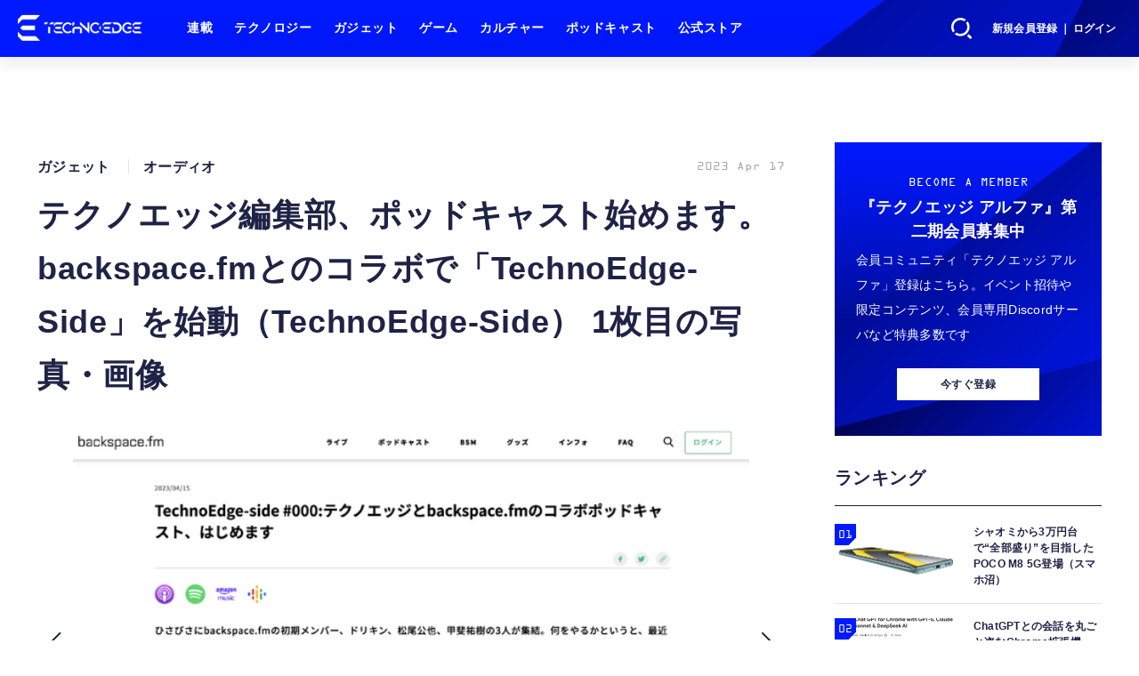

--- FILE ---
content_type: text/html; charset=utf-8
request_url: https://www.techno-edge.net/article/img/2023/04/17/1168/6171.html
body_size: 10495
content:
<!doctype html>
<html lang="ja" prefix="og: http://ogp.me/ns#">
<head>
<meta charset="UTF-8">
<meta name="viewport" content="width=device-width, initial-scale=1, user-scalable=yes">
<meta property="fb:app_id" content="586436472983999">
<link rel="stylesheet" href="/base/css/a.css?__=2026010602">
<script type="text/javascript">
(function(w,k,v,k2,v2) {
  w[k]=v; w[k2]=v2;
  var val={}; val[k]=v; val[k2]=v2;
  (w.dataLayer=w.dataLayer||[]).push(val);
})(window, 'tpl_name', 'pages/image', 'tpl_page', 'image');
</script>
<script src="/base/scripts/jquery-3.6.0.min.js"></script>
<script type="text/javascript" async src="/base/scripts/a.min.js?__=2026010602"></script>

        
            <title>テクノエッジ編集部、ポッドキャスト始めます。backspace.fmとのコラボで「TechnoEdge-Side」を始動（TechnoEdge-Side） 1枚目の写真・画像 | テクノエッジ TechnoEdge</title>
    <meta name="keywords" content="テクノエッジ編集部、ポッドキャスト始めます。backspace.fmとのコラボで「TechnoEdge-Side」を始動（TechnoEdge-Side）,画像,写真,ニュース,テクノエッジ TechnoEdge">
    <meta name="description" content="テクノエッジ編集部では、ポッドキャスト番組「TechnoEdge-Side」をスタートします。人気のテック系ポッドキャスト「backspace.fm」の中にチャンネルを設け、週刊ペースで配信します。  テクノエッジ編集部、ポッドキャスト始めます。backspace.fmとのコラボで「TechnoEdge-Side」を始動（TechnoEdge-Side） 1枚目の写真・画像">
    <meta name="thumbnail" content="https://www.techno-edge.net/imgs/ogp_f/6171.png">

        
              <meta name="twitter:title" content="テクノエッジ編集部、ポッドキャスト始めます。backspace.fmとのコラボで「TechnoEdge-Side」を始動（TechnoEdge-Side） 1枚目の写真・画像 | テクノエッジ TechnoEdge">
      <meta name="twitter:card" content="photo">
      <meta name="twitter:site" content="@TechnoedgeJP">
      <meta name="twitter:url" content="https://www.techno-edge.net/article/img/2023/04/17/1168/6171.html">
      <meta name="twitter:image" content="https://www.techno-edge.net/imgs/p/IZmI57Jd3Vx2SpHeg6RFh-_YK5bhlZSTkpGQ/6171.png">
    
        <meta property="og:title" content="テクノエッジ編集部、ポッドキャスト始めます。backspace.fmとのコラボで「TechnoEdge-Side」を始動（TechnoEdge-Side） 1枚目の写真・画像 | テクノエッジ TechnoEdge">
    <meta property="og:description" content="テクノエッジ編集部では、ポッドキャスト番組「TechnoEdge-Side」をスタートします。人気のテック系ポッドキャスト「backspace.fm」の中にチャンネルを設け、週刊ペースで配信します。  テクノエッジ編集部、ポッドキャスト始めます。backspace.fmとのコラボで「TechnoEdge-Side」を始動（TechnoEdge-Side） 1枚目の写真・画像">

    
    <meta property="og:type" content="article">
  <meta property="og:site_name" content="テクノエッジ TechnoEdge">
  <meta property="og:url" content="https://www.techno-edge.net/article/img/2023/04/17/1168/6171.html">
    <meta property="og:image" content="https://www.techno-edge.net/imgs/ogp_f/6171.png">

<link rel="apple-touch-icon" sizes="76x76" href="/base/images/touch-icon-76.png?__=2026010602">
<link rel="apple-touch-icon" sizes="120x120" href="/base/images/touch-icon-120.png?__=2026010602">
<link rel="apple-touch-icon" sizes="152x152" href="/base/images/touch-icon-152.png?__=2026010602">
<link rel="apple-touch-icon" sizes="180x180" href="/base/images/touch-icon-180.png?__=2026010602">

<meta name='robots' content='max-image-preview:large' /><meta name="cXenseParse:iid-articleid" content="1168">
<meta name="cXenseParse:iid-article-title" content="テクノエッジ編集部、ポッドキャスト始めます。backspace.fmとのコラボで「TechnoEdge-Side」を始動（TechnoEdge-Side）">
<meta name="cXenseParse:iid-page-type" content="画像ページ">
<meta name="cXenseParse:iid-page-name" content="image">
<meta name="cXenseParse:iid-category" content="ガジェット">
<meta name="cXenseParse:iid-subcategory" content="オーディオ">
<meta name="cXenseParse:iid-hidden-adsense" content="false">
<meta name="cXenseParse:iid-hidden-other-ad" content="false">
<meta name="cXenseParse:iid-giga-name" content="TechnoEdge">
<meta name="cXenseParse:iid-giga-name" content="TechnoEdge-Side">
<meta name="cXenseParse:iid-article-type" content="通常記事">
<meta name="cXenseParse:iid-provider-name" content="テクノエッジ TechnoEdge">
<meta name="cXenseParse:author" content="テクノエッジ編集部">
<meta name="cXenseParse:recs:publishtime" content="2023-04-17T10:11:31+0900">
<meta name="cxenseparse:iid-publish-yyyy" content="2023">
<meta name="cxenseparse:iid-publish-yyyymm" content="202304">
<meta name="cxenseparse:iid-publish-yyyymmdddd" content="20230417">
<!-- ここにスクリプトなどを置いてください -->
<meta name='ir-site-verification-token' value='88789769' />

<!-- テーマカラー -->
<meta name="theme-color" content="#0019FF">
<!-- テーマカラー　モード指定 -->
<meta name="theme-color" media="(prefers-color-scheme: light)" content="#0019FF">
<meta name="theme-color" media="(prefers-color-scheme: dark)" content="#0019FF">

<link rel="stylesheet" href="https://use.typekit.net/tvx5yqd.css">

<link rel="stylesheet" href="https://cdnjs.cloudflare.com/ajax/libs/Swiper/8.2.4/swiper-bundle.min.css" integrity="sha512-olodyt/aRzIO9o/gZkW0xrVyYDFtBZ+PjH/T/o74P4jLADOwHqyB8LGmcqbbiaWnlsn1VYEadotewGO3y4Y3fQ==" crossorigin="anonymous" referrerpolicy="no-referrer" />
<script src="https://cdnjs.cloudflare.com/ajax/libs/Swiper/8.2.4/swiper-bundle.min.js" integrity="sha512-Hvn3pvXhhG39kmZ8ue3K8hw8obT4rfLXHE5n+IWNCMkR6oV3cfkQNUQqVvX3fNJO/JtFeo/MfLmqp5bqAT+8qg==" crossorigin="anonymous" referrerpolicy="no-referrer"></script>
<script src="https://cdnjs.cloudflare.com/ajax/libs/body-scroll-lock/3.1.5/bodyScrollLock.min.js" integrity="sha512-HowizSDbQl7UPEAsPnvJHlQsnBmU2YMrv7KkTBulTLEGz9chfBoWYyZJL+MUO6p/yBuuMO/8jI7O29YRZ2uBlA==" crossorigin="anonymous" referrerpolicy="no-referrer"></script>
<link rel="stylesheet" href="https://cdnjs.cloudflare.com/ajax/libs/Modaal/0.4.4/css/modaal.min.css" integrity="sha512-hy4ogK/McVqjtA/tuCa8SMmrk9gydD+Mlj3E7rAIj8EbSAuj1hOJxjG5tx6ShzUar16ccfESGj4nO3HiK6WIyQ==" crossorigin="anonymous" referrerpolicy="no-referrer" />
<script src="https://cdnjs.cloudflare.com/ajax/libs/Modaal/0.4.4/js/modaal.min.js" integrity="sha512-nHgjiAB+J6KrOqNCT7NFIkxXZ/ZYrSFLm1herueNG50Sy8yz9nnCXsugcuzG2d500D/a0dH8huUwC26mZs24uw==" crossorigin="anonymous" referrerpolicy="no-referrer"></script>

<script src="/base/scripts/mms-customize.js"></script><script async src="https://securepubads.g.doubleclick.net/tag/js/gpt.js"></script>
<script>
  window.googletag = window.googletag || {cmd: []};
  var cX = cX || {}; cX.callQueue = cX.callQueue || [];
  cX.callQueue.push(['invoke', function() {
    googletag.cmd.push(function() {
      var sizeMapping = googletag.sizeMapping().addSize([768,0], [[728,90], [728,250], [970,250], [1,1]]).addSize([0,0], [[320,100], [1,1]]).build();
      googletag.defineSlot('/2261101/techno-edge_rwd_header2', [[320, 100], [728, 90], [728,250], [970,250]], 'div-gpt-ad-header2').defineSizeMapping(sizeMapping).addService(googletag.pubads()).setCollapseEmptyDiv(true);
      googletag.defineSlot('/2261101/techno-edge_rwd_wide1', [[320, 100], [728, 90], [970,250]], 'div-gpt-ad-wide1').defineSizeMapping(sizeMapping).addService(googletag.pubads()).setCollapseEmptyDiv(true);
      googletag.defineSlot('/2261101/techno-edge_rwd_right1', [[300,250], [300,600], [300,500]], 'div-gpt-ad-right1').addService(googletag.pubads()).setCollapseEmptyDiv(true);
      googletag.defineSlot('/2261101/techno-edge_rwd_right2', [[300,250], [300,600], [300,500]], 'div-gpt-ad-right2').addService(googletag.pubads()).setCollapseEmptyDiv(true);
      googletag.pubads().setTargeting('dc', window.innerWidth < 768 ? 'dcs' : 'dcp');
      googletag.pubads().setTargeting('CxSegments', cX.getUserSegmentIds({persistedQueryId:'103c35db41bdb997c80835fa7c8343832c9821e5'}));
      googletag.pubads().enableSingleRequest();
      googletag.enableServices();
    });
  }]);
</script>

<link rel="canonical" href="https://www.techno-edge.net/article/img/2023/04/17/1168/6171.html">
<link rel="alternate" media="only screen and (max-width: 640px)" href="https://www.techno-edge.net/article/img/2023/04/17/1168/6171.html">
<link rel="alternate" type="application/rss+xml" title="RSS" href="https://www.techno-edge.net/rss20/index.rdf">

</head>

<body class="thm-page-arti-image page-cate--gadget page-cate--gadget-audio page-subcate--audio" data-nav="gadget">
<script>var dataLayer = dataLayer || [];dataLayer.push({'customCategory': 'gadget','customSubCategory': 'audio','customProvider': 'テクノエッジ TechnoEdge','customAuthorId': '3','customAuthorName': 'テクノエッジ編集部','customPrimaryGigaId': '316','customPrimaryGigaName': 'TechnoEdge'});</script><noscript><iframe src="//www.googletagmanager.com/ns.html?id=GTM-MWBD5H2" height="0" width="0" style="display:none;visibility:hidden"></iframe></noscript>
<script>
(function(w,d,s,l,i){w[l]=w[l]||[];w[l].push({'gtm.start':
new Date().getTime(),event:'gtm.js'});var f=d.getElementsByTagName(s)[0],
j=d.createElement(s),dl=l!='dataLayer'?'&l='+l:'';j.async=true;j.src=
'//www.googletagmanager.com/gtm.js?id='+i+dl;f.parentNode.insertBefore(j,f);
})(window,document,'script','dataLayer','GTM-MWBD5H2');
</script>

<header class="thm-header">
  <div class="header-wrapper cf">
<div class="header-logo">
  <a class="link" href="https://www.techno-edge.net/" data-sub-title=""><img class="logo" src="/base/images/header-logo.2026010602.png" alt="テクノエッジ TechnoEdge"></a>
</div><div class="header-menu-buttons">
  <button type="button" class="btn-header-search">検索</button>
  <button type="button" class="btn-header-menu">メニュー</button>
  <button type="button" class="btn-header-sign-up-in" data-modal="mms-sign-in">新規会員登録 ｜ ログイン</button>
  <button type="button" class="btn-header-member"><img  alt="" /></button>
</div><div class="header-search">
  <div class="inner">
  	<form action="/pages/search.html" method="get">
      <div class="form-search">
        <div class="form-search-input"><input type="text" name="q" placeholder="記事を検索する" /></div>
      </div>
    </form>
  </div>
</div><div class="header-menu-navi">
  <div class="inner">

  <nav class="thm-nav global-nav js-global-nav">
    <ul class="nav-main-menu js-main-menu">

      <li class="item js-nav-home">
        <a class="link" href="/pages/series.html">連載</a>
      </li>

      <li class="item js-nav-technology">
        <a class="link" href="/category/technology/latest/">テクノロジー</a>
      </li>

      <li class="item js-nav-gadget">
        <a class="link" href="/category/gadget/latest/">ガジェット</a>
      </li>

      <li class="item js-nav-gaming">
        <a class="link" href="/category/gaming/latest/">ゲーム</a>
      </li>

      <li class="item js-nav-culture">
        <a class="link" href="/category/culture/latest/">カルチャー</a>
      </li>

      <li class="item js-nav-podcast">
        <a class="link" href="/pages/podcast.html">ポッドキャスト</a>
      </li>

      <li class="item js-nav-store">
        <a class="link" href="/pages/store.html">公式ストア</a>
      </li>
    </ul>
  </nav>

  <div class="header-sns">
    <div class="header-sns-title">FOLLOW US</div>
    <ul class="sns-list">
      <li class="sns-item sns-item--twitter"><a href="https://twitter.com/TechnoEdgeJP" target="_blank" rel="nofollow"><img src="/base/images/icon_sns_xtwitter03.svg" width="18" height="18" alt="X"></a></li>
      <li class="sns-item sns-item--rss"><a href="/rss20/index.rdf" target="_blank" rel="nofollow"><img src="/base/images/icon_sns_rss02.svg" width="20" height="20" alt="rss"></a></li>
      <li class="sns-item sns-item--youtube"><a href="https://www.youtube.com/@techno-edge" target="_blank" rel="nofollow"><img src="/base/images/youtube_social_circle_red.png" width="22" height="22" alt="youtube"></a></li>
    </ul>
  </div>

  </div>
</div><div class="header-sign-up-in">
  <a href="#" data-modal="mms-sign-in">新規会員登録 ｜ ログイン</a>
</div>

<div class="header-menu-member">
  <div class="inner">
    <div class="member-avater">
      <div class="member-avater-img"><img alt="" /></div>
      <div class="member-avater-name"></div>
    </div>
    <ul class="member-menu">
      <li><a href="#" data-modal="mms-edit-profile">個人設定</a></li>
      <li><a href="#" data-modal="mms-change-plan">プラン変更</a></li>
      <li><a href="#" data-modal="mms-history">プラン履歴</a></li>
      <li><a href="#" data-modal="mms-change-password">パスワード変更</a></li>
      <li><a href="#" class="btn-header-logout" data-modal="mms-log-out">ログアウト</a></li>
    </ul>
  </div>
</div>
  </div>
<!-- global_nav -->
</header>

<div class="thm-body cf">
  <div class="breadcrumb">
<span id="breadcrumbTop"><a class="link" href="https://www.techno-edge.net/"><span class="item icon icon-bc--home">ホーム</span></a></span>
<i class="separator icon icon-bc--arrow"> › </i>
<span id="BreadcrumbSecond">
  <a class="link" href="/category/gadget/">
    <span class="item icon icon-bc--gadget">ガジェット</span>
  </a>
</span>
<i class="separator icon icon-bc--arrow"> › </i>
<span id="BreadcrumbThird">
  <a class="link" href="/category/gadget/audio/latest/">
    <span class="item icon icon-bc--audio">オーディオ</span>
  </a>
</span>
<i class="separator icon icon-bc--arrow"> › </i>

    <span id="breadcrumbLast"><a class="link" href="/article/2023/04/17/1168.html"><span class="item icon icon-bc--article">記事</span></a></span>
    <i class="separator icon icon-bc--arrow"> › </i>

    <span class="item">写真・画像</span>
  </div>
  <main class="thm-main">
<div class="ad-banner ad-banner--headerbanner">
<div id='div-gpt-ad-header2' style="min-width:320px;min-height:100px;">
  <script>
    cX.callQueue.push(['invoke', function() {
      googletag.cmd.push(function() { googletag.display('div-gpt-ad-header2'); });
    }]);
  </script>
</div>
</div><header class="arti-header">

  <h1 class="head">テクノエッジ編集部、ポッドキャスト始めます。backspace.fmとのコラボで「TechnoEdge-Side」を始動（TechnoEdge-Side） 1枚目の写真・画像</h1>
  <div class="group">
    <span class="category-group-name">ガジェット</span>
    <span class="category-name">オーディオ</span>
  </div>
  <div class="date">
    <time class="pubdate" itemprop="datePublished" datetime="2023-04-17T10:11:31+09:00">2023 Apr 17</time>
  </div>
</header>


<div class="arti-content arti-content--image">
            <link rel="stylesheet" href="/base/css/swiper-bundle.min.css"/>
    <div class="figure-area figure-area--zoom swiper">
      <div class="swiper-wrapper">
                          
                                          <figure class="figure swiper-slide">
            <img class="image"
                 src="/imgs/zoom/6171.png"
                 alt="テクノエッジ編集部、ポッドキャスト始めます。backspace.fmとのコラボで「TechnoEdge-Side」を始動（TechnoEdge-Side）"
                 width="640"
                 height="321">
            <figcaption class="figcaption">
                              <span class="caption">テクノエッジ編集部、ポッドキャスト始めます。backspace.fmとのコラボで「TechnoEdge-Side」を始動（TechnoEdge-Side）</span>
            </figcaption>
          </figure>
              </div>
      <div class="swiper-pagination"></div>
      <div class="swiper-button-prev"></div>
      <div class="swiper-button-next"></div>
    </div>
    <div class="figure-pagination">
      <ul class="paging-list">
        <li class="item paging-back">
          <a class="link icon icon--paging-back" href="/article/2023/04/17/1168.html">この記事へ戻る
            <span class="count">1/1</span>
          </a>
        </li>
      </ul>
    </div>
            <script src="/base/scripts/swiper-bundle.min.js"></script>
    <script>
      var _image_urls = [];
              _image_urls[0] = 'https://www.techno-edge.net/article/img/2023/04/17/1168/6171.html';
            var _ad_refresh_count = "1";
      _ad_refresh_count = +_ad_refresh_count ? +_ad_refresh_count : 0;
      var _cnt = _ad_refresh_count;
      var history_replace = "no";
      
      const swiper = new Swiper(".swiper", {
        initialSlide: 0,
        loop: true,
        autoHeight: true,
        pagination: {
          el: ".swiper-pagination"
        },
        navigation: {
          nextEl: ".swiper-button-next",
          prevEl: ".swiper-button-prev"
        },
        on: {
          afterInit: (swiper) => {
            swiper.on('slideChangeTransitionEnd', function (swiper) {
              // 画像スライドイベント
              var _image_num = swiper.realIndex + 1;

              // ブラウザのタイトル変更
              document.title = document.title.replace(/\s\d+枚目の写真・画像/g, ' ' + _image_num + '枚目の写真・画像');

              // 記事タイトル変更
              var _h1 = document.querySelector('h1');
              _h1.innerText = _h1.innerText.replace(/\s\d+枚目の写真・画像/g, ' ' + _image_num + '枚目の写真・画像');

              // 画像番号変更
              document.querySelector('.count').innerText = _image_num + '/1';

              // ブラウザのURL変更
              if (history_replace === 'yes') {
                history.replaceState(null, null, _image_urls[swiper.realIndex]);
              }

              // 広告更新
              _cnt--;

              if (typeof googletag !== 'undefined' && _cnt == 0)
              {
                googletag.cmd.push(function () {
                  googletag.pubads().refresh();
                });
              }

              if (_cnt <= 0) _cnt = _ad_refresh_count;
            });
          }
        }
      });
    </script>
  </div>
<ul class="thumb-list cf">

  <li class="item">
    <a class="link" href="/article/img/2023/04/17/1168/6171.html">
      <img class="image" src="/imgs/p/jqW90cnKVMj4kRAZxYSv85uZ4JfulZSTkpGQ/6171.png" alt="テクノエッジ編集部、ポッドキャスト始めます。backspace.fmとのコラボで「TechnoEdge-Side」を始動（TechnoEdge-Side）" width="120" height="120">
    </a>
  </li>
</ul>

<div class="ad-banner ad-banner--headerbanner">
<div id='div-gpt-ad-wide1' style="min-width:320px;min-height:100px;">
  <script>
    cX.callQueue.push(['invoke', function() {
      googletag.cmd.push(function() { googletag.display('div-gpt-ad-wide1'); });
    }]);
  </script>
</div>
</div><section class="main-pickup">
  <h2 class="caption">編集部おすすめの記事</h2>
  <ul class="pickup-list cf">


    <li class="item item--box item--cate-culture item--cate-culture-other item--subcate-other"><a class="link" href="/article/2023/04/12/1149.html?pickup_list_click1=true">
      <article class="pickup-content">
        <img class="figure" src="/imgs/p/6cpZPuZvBhn7ciEaPtk5vf_YtJdelZSTkpGQ/6077.jpg" alt="イベント告知：浅草橋フォトウォークを4月30日（日）に開催します。 #てくのじ写真部 画像" width="300" height="200">
        <span class="figcaption">イベント告知：浅草橋フォトウォークを4月30日（日）に開催します。 #てくのじ写真部<time class="date" datetime="2023-04-12T13:15:01+09:00">2023.4.12 Wed 13:15</time></span>
      </article>
    </a></li>
  </ul>
</section>


  </main>
  <aside class="thm-aside">
<div class="ad-banner ad-banner--primedisplay">
<div id='div-gpt-ad-right1' style="min-width:300px;min-height:250px;">
  <script>
    cX.callQueue.push(['invoke', function() {
      googletag.cmd.push(function() { googletag.display('div-gpt-ad-right1'); });
    }]);
  </script>
</div>
</div><section class="sidebox sidebox-membership">
  <div class="membership">
 <div class="membership-content">
    <div class="title-en">BECOME A MEMBER</div>
    <div class="title"><span>『テクノエッジ アルファ』</span><span>第二期会員募集中</span></div>
    <p>会員コミュニティ「テクノエッジ アルファ」登録はこちら。イベント招待や限定コンテンツ、会員専用Discordサーバなど特典多数です</p>
      <div class="membership-actions">
        <button  class="btn btn-membership-modal" mms-product-id="963">今すぐ登録</button>
      </div>
  </div>
  </div>
</section><section class="sidebox sidebox-ranking ">
  <h2 class="caption"><span class="inner">ランキング</span></h2>
  <ol class="ranking-list">

<li class="item  ">
  <a class="link" href="/article/2026/01/08/4811.html"><article class="side-content">
    <img class="figure" src="/imgs/p/vKYVI6SPtBStx31FZGDRdg2YgJaOlZSTkpGQ/29239.jpg" alt="シャオミから3万円台で“全部盛り”を目指したPOCO M8 5G登場（スマホ沼） 画像" width="280" height="157">
    <span class="figcaption">シャオミから3万円台で“全部盛り”を目指したPOCO M8 5G登場（スマホ沼）</span>
  </article></a>
</li>

<li class="item  ">
  <a class="link" href="/article/2026/01/12/4814.html"><article class="side-content">
    <img class="figure" src="/imgs/p/vKYVI6SPtBStx31FZGDRdg2YgJaOlZSTkpGQ/29254.jpg" alt="ChatGPTとの会話を丸ごと盗むChrome拡張機能、90万人以上がダウンロードする大規模被害（生成AIクローズアップ） 画像" width="280" height="172">
    <span class="figcaption">ChatGPTとの会話を丸ごと盗むChrome拡張機能、90万人以上がダウンロードする大規模被害（生成AIクローズアップ）</span>
  </article></a>
</li>

<li class="item  ">
  <a class="link" href="/article/2026/01/15/4817.html"><article class="side-content">
    <img class="figure" src="/imgs/p/vKYVI6SPtBStx31FZGDRdg2YgJaOlZSTkpGQ/29263.jpg" alt="Sora 2 Pro超えのローカル動画生成AI「LTX-2」登場、英語ネイティブでない研究者がAI利用で論文投稿数89%増など生成AI技術5つを解説（生成AIウィークリー） 画像" width="280" height="236">
    <span class="figcaption">Sora 2 Pro超えのローカル動画生成AI「LTX-2」登場、英語ネイティブでない研究者がAI利用で論文投稿数89%増など生成AI技術5つを解説（生成AIウィークリー）</span>
  </article></a>
</li>

<li class="item  ">
  <a class="link" href="/article/2026/01/16/4819.html"><article class="side-content">
    <img class="figure" src="/imgs/p/vKYVI6SPtBStx31FZGDRdg2YgJaOlZSTkpGQ/29275.jpg" alt="キーパッドがiPod風になるモジュール式ガラホをCESで発見（スマホ沼） 画像" width="280" height="157">
    <span class="figcaption">キーパッドがiPod風になるモジュール式ガラホをCESで発見（スマホ沼）</span>
  </article></a>
</li>

<li class="item  ">
  <a class="link" href="/article/2023/04/18/1175.html"><article class="side-content">
    <img class="figure" src="/imgs/p/vKYVI6SPtBStx31FZGDRdg2YgJaOlZSTkpGQ/6200.jpg" alt="ダイソーの550円USB 3.0薄型ハブを分解したら興味深い仕様だった。「ゆっくり挿入は遅い」も検証： #てくのじ何でも実験室 画像" width="280" height="146">
    <span class="figcaption">ダイソーの550円USB 3.0薄型ハブを分解したら興味深い仕様だった。「ゆっくり挿入は遅い」も検証： #てくのじ何でも実験室</span>
  </article></a>
</li>
  </ol>
  <a class="more" href="/article/ranking/"><span class="circle-arrow">アクセスランキングをもっと見る</span></a>
</section>

<section class="sidebox sidebox-pickup ">
  <h2 class="caption"><span class="inner">おすすめ</span></h2>
  <ul class="pickup-list">

    <li class="item  item--is-link  item--highlight">
      <a class="link" href="https://www.techno-edge.net/article/2025/10/01/4632.html"  ><article class="side-content">

        <img class="figure" src="/imgs/p/vKYVI6SPtBStx31FZGDRdg2YgJaOlZSTkpGQ/27840.jpg" alt=" 画像" width="280" height="185">
        <div class="figcaption">
          <h3 class="title">Amazonプライム感謝祭で高性能ロボット掃除機MOVA P50 Ultraが半額＋さらに5％オフ。水拭きモップ自動洗浄・乾燥まで対応ハイエンドモデル</h3>
        </div>
      </article></a>
    </li>
        
    <li class="item  item--is-link  ">
      <a class="link" href="https://www.techno-edge.net/article/2024/01/31/2721.html"  ><article class="side-content">

        <img class="figure" src="/imgs/p/vKYVI6SPtBStx31FZGDRdg2YgJaOlZSTkpGQ/25638.jpg" alt=" 画像" width="280" height="146">
        <div class="figcaption">
          <h3 class="title">生成AIグラビアギャラリー</h3>
        </div>
      </article></a>
    </li>
        
    <li class="item  item--is-link  ">
      <a class="link" href="https://www.techno-edge.net/article/2025/11/21/4726.html"  ><article class="side-content">

        <img class="figure" src="/imgs/p/vKYVI6SPtBStx31FZGDRdg2YgJaOlZSTkpGQ/28643.png" alt=" 画像" width="280" height="210">
        <div class="figcaption">
          <h3 class="title">「AIを使う人材が欲しい」企業と「AIを使いこなせない」現場——ギャップを埋める方法とは</h3>
        </div>
      </article></a>
    </li>
        
    <li class="item  item--is-link  ">
      <a class="link" href="https://www.techno-edge.net/article/2024/10/31/3801.html"  ><article class="side-content">

        <img class="figure" src="/imgs/p/vKYVI6SPtBStx31FZGDRdg2YgJaOlZSTkpGQ/18831.jpg" alt=" 画像" width="280" height="146">
        <div class="figcaption">
          <h3 class="title">テクノエッジ アルファ会員登録はこちら。コミュニティ参加ガイド</h3>
        </div>
      </article></a>
    </li>
        
    <li class="item  item--is-link  ">
      <a class="link" href="https://www.techno-edge.net/article/2025/12/26/4796.html"  ><article class="side-content">

        <img class="figure" src="/imgs/p/vKYVI6SPtBStx31FZGDRdg2YgJaOlZSTkpGQ/29160.jpg" alt=" 画像" width="280" height="186">
        <div class="figcaption">
          <h3 class="title">CORSAIR K65 PLUS WIRELESS・M75レビュー Macと映える静音75%メカニカルゲーミングキーボード・マウスで勝率も生産性も向上</h3>
        </div>
      </article></a>
    </li>
          </ul>
</section>

<section class="sidebox sidebox-pickup special">
  <h2 class="caption"><span class="inner">連載</span></h2>
  <ul class="pickup-list">

    <li class="item  item--is-link  item--highlight">
      <a class="link" href="https://www.techno-edge.net/special/634/recent/"  ><article class="side-content">

        <img class="figure" src="/imgs/p/vKYVI6SPtBStx31FZGDRdg2YgJaOlZSTkpGQ/15879.jpg" alt=" 画像" width="280" height="185">
        <div class="figcaption">
          <h3 class="title">西川善司のバビンチョなテクノコラム（西川善司）</h3>
        </div>
      </article></a>
    </li>
        
    <li class="item  item--is-link  ">
      <a class="link" href="https://www.techno-edge.net/special/560/recent/%E7%94%9F%E6%88%90AI%E3%82%B0%E3%83%A9%E3%83%93%E3%82%A2%E3%82%92%E3%82%B0%E3%83%A9%E3%83%93%E3%82%A2%E3%82%AB%E3%83%A1%E3%83%A9%E3%83%9E%E3%83%B3%E3%81%8C%E4%BD%9C%E3%82%8B%E3%81%A8%E3%81%A9%E3%81%86%E3%81%AA%E3%82%8B%EF%BC%9F"  ><article class="side-content">

        <img class="figure" src="/imgs/p/vKYVI6SPtBStx31FZGDRdg2YgJaOlZSTkpGQ/14477.jpg" alt=" 画像" width="280" height="155">
        <div class="figcaption">
          <h3 class="title">生成AIグラビアをグラビアカメラマンが作るとどうなる？（西川和久）</h3>
        </div>
      </article></a>
    </li>
        
    <li class="item  item--is-link  ">
      <a class="link" href="https://www.techno-edge.net/special/520/recent/%E7%94%9F%E6%88%90AI%E3%82%A6%E3%82%A3%E3%83%BC%E3%82%AF%E3%83%AA%E3%83%BC"  ><article class="side-content">

        <img class="figure" src="/imgs/p/vKYVI6SPtBStx31FZGDRdg2YgJaOlZSTkpGQ/14478.jpg" alt=" 画像" width="280" height="146">
        <div class="figcaption">
          <h3 class="title">人知れず消えていったマイナーCPUを語ろう（大原雄介）</h3>
        </div>
      </article></a>
    </li>
        
    <li class="item  item--is-link  ">
      <a class="link" href="https://www.techno-edge.net/special/411/recent/"  ><article class="side-content">

        <img class="figure" src="/imgs/p/vKYVI6SPtBStx31FZGDRdg2YgJaOlZSTkpGQ/14476.jpg" alt=" 画像" width="280" height="126">
        <div class="figcaption">
          <h3 class="title">Google Tales（佐藤由紀子）</h3>
        </div>
      </article></a>
    </li>
        
    <li class="item  item--is-link  ">
      <a class="link" href="https://www.techno-edge.net/special/367/recent/"  ><article class="side-content">

        <img class="figure" src="/imgs/p/vKYVI6SPtBStx31FZGDRdg2YgJaOlZSTkpGQ/1330.jpg" alt=" 画像" width="280" height="186">
        <div class="figcaption">
          <h3 class="title">てくのじ何でも実験室（宮里圭介）</h3>
        </div>
      </article></a>
    </li>
          </ul>
</section>

<div class="sidebox sidebox-series-btn" >
<a href="/pages/series.html" class="btn">連載一覧</a>
</div><section class="sidebox sidebox-membership">
  <div class="membership">
 <div class="membership-content">
    <div class="title-en">BECOME A MEMBER</div>
    <div class="title"><span>『テクノエッジ アルファ』</span><span>第二期会員募集中</span></div>
    <p>会員コミュニティ「テクノエッジ アルファ」登録はこちら。イベント招待や限定コンテンツ、会員専用Discordサーバなど特典多数です</p>
      <div class="membership-actions">
        <button  class="btn btn-membership-modal" mms-product-id="963">今すぐ登録</button>
      </div>
  </div>
  </div>
</section>

<section class="sidebox sidebox-pickup release ">
  <h2 class="caption">
    <span class="inner">新着リリース一覧</span>
    <img src="/base/images/press_release_provider-prtimes2.png" alt="PR TIMES" class="logo">
  </h2>
  <ul class="pickup-list">
    <li class="item">
      <a class="link" href="https://www.techno-edge.net/release/prtimes2/20260116/22574.html"><article class="side-content">
        <img class="figure" alt="【期間限定 37% OFF】5000万高画素 コスパ抜群 DOOGEE Note56 Plus Android16 SIMフリー スマホ登場、特別セール開催中！" src="/release/imgs/list/64745.jpg">
        <span class="figcaption">
          <span class="title">【期間限定 37% OFF】5000万高画素 コスパ抜群 DOOGEE Note56 Plus Android16 SIMフリー スマホ登場、特別セール開催中！</span>
        </span>
      </article></a>
    </li>
    <li class="item">
      <a class="link" href="https://www.techno-edge.net/release/prtimes2/20260116/22573.html"><article class="side-content">
        <img class="figure" alt="リングローが目指す「賢い買い物」のかたち。「“きれい” “そのまま使える商品”じゃなくていい」" src="/release/imgs/list/64749.jpg">
        <span class="figcaption">
          <span class="title">リングローが目指す「賢い買い物」のかたち。「“きれい” “そのまま使える商品”じゃなくていい」</span>
        </span>
      </article></a>
    </li>
    <li class="item">
      <a class="link" href="https://www.techno-edge.net/release/prtimes2/20260116/22572.html"><article class="side-content">
        <img class="figure" src="/base/images/pressrelease.png" alt="no_image">
        <span class="figcaption">
          <span class="title">サッカーの未来がここに：FIFA World Cup 2026(TM)を支えるAIソリューション</span>
        </span>
      </article></a>
    </li>
    <li class="item">
      <a class="link" href="https://www.techno-edge.net/release/prtimes2/20260116/22571.html"><article class="side-content">
        <img class="figure" alt="キヤノンのオフィス向け複合機「imageFORCE」シリーズが米国Keypoint Intelligence社より「BLI 2026 A3 Line of the Year Award」を受賞" src="/release/imgs/list/64738.jpg">
        <span class="figcaption">
          <span class="title">キヤノンのオフィス向け複合機「imageFORCE」シリーズが米国Keypoint Intelligence社より「BLI 2026 A3 Line of the Year Award」を受賞</span>
        </span>
      </article></a>
    </li>
    <li class="item">
      <a class="link" href="https://www.techno-edge.net/release/prtimes2/20260116/22569.html"><article class="side-content">
        <img class="figure" alt="1月16日（金）11時に140台限定で先行販売スタート：月額不要！AI機能無料の次世代AIボイスレコーダー「AuralAI」 。今なら最大31％OFF！ 5%OFFクーポンキャンペーンも実施中！" src="/release/imgs/list/64677.jpg">
        <span class="figcaption">
          <span class="title">1月16日（金）11時に140台限定で先行販売スタート：月額不要！AI機能無料の次世代AIボイスレコーダー「AuralAI」 。今なら最大31％OFF！ 5%OFFクーポンキャンペーンも実施中！</span>
        </span>
      </article></a>
    </li>
  </ul>
  <a class="more" href="/release/prtimes2/"><span class="circle-arrow">テック系プレスリリースはこちら</span></a>
</section>

<div class="ad-banner ad-banner--primedisplay">
<div id='div-gpt-ad-right2' style="min-width:300px;min-height:250px;">
  <script>
    cX.callQueue.push(['invoke', function() {
      googletag.cmd.push(function() { googletag.display('div-gpt-ad-right2'); });
    }]);
  </script>
</div>
</div>
  </aside>
</div>
<div class="thm-footer">
<div class="breadcrumb">
    <span id="breadcrumbTop"><a class="link" href="https://www.techno-edge.net/"><span class="item icon icon-bc--home">ホーム</span></a></span>
<i class="separator icon icon-bc--arrow"> › </i>          <span id="BreadcrumbSecond">
  <a class="link" href="/category/gadget/">
    <span class="item icon icon-bc--gadget">ガジェット</span>
  </a>
</span>
<i class="separator icon icon-bc--arrow"> › </i>        <span id="BreadcrumbThird">
  <a class="link" href="/category/gadget/audio/latest/">
    <span class="item icon icon-bc--audio">オーディオ</span>
  </a>
</span>
<i class="separator icon icon-bc--arrow"> › </i>  
  <span id="breadcrumbLast"><a class="link" href="/article/2023/04/17/1168.html"><span class="item icon icon-bc--article">記事</span></a></span>
  <i class="separator icon icon-bc--arrow"> › </i>
  <span class="item">写真・画像</span>

</div><div class="footer-main">
  <div class="footer-head">
     <div>
      <h2 class="footer-logo">
        <a href="/"><img src="/base/images/logo.svg" alt="TechnoEdge" width="180" height="38"></a>
      </h2>
      <div class="footer-copyright">
      <span>&copy;TechnoEdge. All rights reserved.</span>
      </div>
     </div>
    <button id="pagetop" class="footer-pagetop">
      <span class="pagetop-text">PAGETOP</span>
      <span class="pagetop-icon"><img src="/base/images/icon_arrow03.svg" alt="TechnoEdge" width="24" height="24"></span>
    </button>
  </div>
  <div class="footer-body">
    <nav class="footer-nav">
      <ul class="nav-footer-menu footer-nav-main">
        <li class="item"><a href="/pages/series.html" class="link">連載</a></li>
        <li class="item"><a href="/category/technology/latest/" class="link">テクノロジー</a></li>
        <li class="item"><a href="/category/gadget/latest/" class="link">ガジェット</a></li>
        <li class="item"><a href="/category/gaming/latest/" class="link">ゲーム</a></li>
        <li class="item"><a href="/category/culture/latest/" class="link">カルチャー</a></li>
        <li class="item"><a href="/pages/podcast.html" class="link">ポッドキャスト</a></li>
        <li class="item"><a href="https://techno-edge.square.site/" class="link" target="_blank" rel="noreferrer">公式ストア</a></li>
      </ul>
      <ul class="nav-footer-menu footer-nav-sub">
        <li class="item"><a href="/pages/company.html" class="link">運営会社</a></li>
        <li class="item"><a href="/pages/privacy.html" class="link">プライバシーポリシー</a></li>
        <li class="item"><a href="/pages/userdata-external-transmission.html" class="link">利用者情報の外部送信について</a></li>
        <li class="item"><a href="/pages/terms.html" class="link">テクノエッジ会員規約</a></li>
        <li class="item"><a href="/pages/tokushoho.html" class="link">特定商取引法に基づく表記</a></li>
        <li class="item"><a href="/pages/ad.html" class="link">広告掲載について</a></li>
        <li class="item"><a href="https://forms.gle/behW3yt4Zg36dP8q8" target="_blank" rel="nofollow" class="link">情報提供はこちら</a></li>
      </ul>
    </nav>
  </div>
  <div class="footer-foot">
    <div class="footer-sns">
      <div class="footer-sns-title">FOLLOW US</div>
        <ul class="sns-list">
        <li class="sns-item sns-item--twitter"><a href="https://twitter.com/TechnoEdgeJP" target="_blank" rel="nofollow"><img src="/base/images/icon_sns_xtwitter03.svg" width="18" height="18" alt="X"></a></li>
        <li class="sns-item sns-item--rss"><a href="/rss20/index.rdf" target="_blank" rel="nofollow"><img src="/base/images/icon_sns_rss02.svg" width="20" height="20" alt="rss"></a></li>
        <li class="sns-item sns-item--youtube"><a href="https://www.youtube.com/@techno-edge" target="_blank" rel="nofollow"><img src="/base/images/youtube_social_circle_red.png" width="22" height="22" alt="youtube"></a></li>
      </ul>
    </div>
    <div class="footer-copyright">
      <span>&copy;TechnoEdge. All rights reserved.</span>
    </div>
  </div>
</div>

<div style="text-align:center;display:inline-block;width:100%;height:100px;margin:0 0 -10px 0;background: #191c39;"></div>
<div style="z-index:9999999; position:-webkit-sticky; position:fixed; left:0; text-align:center; bottom:0; width:100%">
<div id="div-gpt-ad-overlay1">
  <script>
    window.googletag = window.googletag || {cmd: []};
    googletag.cmd.push(function() {
    googletag.defineSlot('/2261101/techno-edge_sp_overlay1', [[1, 1], [320, 100]], 'div-gpt-ad-overlay1').addService(googletag.pubads()).setCollapseEmptyDiv(true);
    googletag.pubads().setTargeting('dc', window.innerWidth < 768 ? 'dcs' : 'dcp');
    googletag.enableServices();
    googletag.display('div-gpt-ad-overlay1');
    });
  </script>
</div>
</div>
</div>

<script type="text/javascript" src="https://front-api-gateway.account.media.iid.jp/v1/front/js?__=2026010602"></script>
<script type="text/javascript">
  MMS.register();
</script>
<!--
<script src="https://cdn.rocket-push.com/main.js" charset="utf-8" data-pushman-token="a289a5f52ddb71634431fa7b70d85310c40e9cce34c1630cb1ee668b9e9b6fef"></script>
-->

<script type="text/javascript" language="javascript">
    var vc_pid = "889980423";
</script><script type="text/javascript" src="//aml.valuecommerce.com/vcdal.js" async></script>

          <script>
    window.article_images_data = [
          
      {
        "page": "/article/img/2023/04/17/1168/6171.html",
        "src" : "/imgs/p/nXpkkgAYtm6KDYo1w7-AdQ2eGJAWlZSTkpGQ/6171.png",
        "thumb": "/imgs/p/Mkw5QzhrrXC7JIJqjw6d_6mZPJcylZSTkpGQ/6171.png",
        "caption": "テクノエッジ編集部、ポッドキャスト始めます。backspace.fmとのコラボで「TechnoEdge-Side」を始動（TechnoEdge-Side）",
        "width": "1920",
        "height": "963"
      },
        ];
  </script>

<div id="cxj_15023ecaaabade093469ddc3b10d701730e9f751"></div>
<script type="text/javascript">
    var cX = window.cX = window.cX || {}; cX.callQueue = cX.callQueue || [];
    cX.CCE = cX.CCE || {}; cX.CCE.callQueue = cX.CCE.callQueue || [];
    cX.CCE.callQueue.push(['run',{
        widgetId: '15023ecaaabade093469ddc3b10d701730e9f751',
        targetElementId: 'cxj_15023ecaaabade093469ddc3b10d701730e9f751',
        width: '100%',
        height: '1'
    }]);
</script>
<div id="cxj_825c284b94fd89ba7cd7615d04f6b8254c0247b2"></div>
<script type="text/javascript">
    var cX = window.cX = window.cX || {}; cX.callQueue = cX.callQueue || [];
    cX.CCE = cX.CCE || {}; cX.CCE.callQueue = cX.CCE.callQueue || [];
    cX.CCE.callQueue.push(['run',{
        widgetId: '825c284b94fd89ba7cd7615d04f6b8254c0247b2',
        targetElementId: 'cxj_825c284b94fd89ba7cd7615d04f6b8254c0247b2',
        width: '100%',
        height: '1'
    }]);
</script>


<script type="application/ld+json">
{
  "@context": "http://schema.org",
  "@type": "BreadcrumbList",
  "itemListElement": [
    {
      "@type": "ListItem",
      "position": 1,
      "item": {
        "@id": "/",
        "name": "TOP"
      }
    }

    ,{
      "@type": "ListItem",
      "position": 2,
      "item": {
        "@id": "https://www.techno-edge.net/category/gadget/",
        "name": "ガジェット"
      }
    },
    {
      "@type": "ListItem",
      "position": 3,
      "item": {
        "@id": "https://www.techno-edge.net/category/gadget/audio/latest/",
        "name": "オーディオ"
      }
    },
    {
      "@type": "ListItem",
      "position": 4,
      "item": {
        "@id": "https://www.techno-edge.net/article/2023/04/17/1168.html",
        "name": "記事"
      }
    },
    {
      "@type": "ListItem",
      "position": 5,
      "item": {
        "@id": "https://www.techno-edge.net/article/img/2023/04/17/1168/6171.html",
        "name": "写真・画像"
      }
    }

  ]
}
</script></body></html>

--- FILE ---
content_type: text/html; charset=utf-8
request_url: https://www.google.com/recaptcha/api2/aframe
body_size: 269
content:
<!DOCTYPE HTML><html><head><meta http-equiv="content-type" content="text/html; charset=UTF-8"></head><body><script nonce="TZkKBtY-NZZJrBdw0IK7TQ">/** Anti-fraud and anti-abuse applications only. See google.com/recaptcha */ try{var clients={'sodar':'https://pagead2.googlesyndication.com/pagead/sodar?'};window.addEventListener("message",function(a){try{if(a.source===window.parent){var b=JSON.parse(a.data);var c=clients[b['id']];if(c){var d=document.createElement('img');d.src=c+b['params']+'&rc='+(localStorage.getItem("rc::a")?sessionStorage.getItem("rc::b"):"");window.document.body.appendChild(d);sessionStorage.setItem("rc::e",parseInt(sessionStorage.getItem("rc::e")||0)+1);localStorage.setItem("rc::h",'1768729875913');}}}catch(b){}});window.parent.postMessage("_grecaptcha_ready", "*");}catch(b){}</script></body></html>

--- FILE ---
content_type: application/javascript; charset=utf-8
request_url: https://fundingchoicesmessages.google.com/f/AGSKWxWceJSPU2hRCuTlQJVaNPRgTGXpC3YWKEs7eE4lM6jcHZAqtJm_f1ku9vZLHISYi3rAnGkWlQ2KdonCSexIfxOcU2sVH0MXsoqthbIgqa5G7KBM2ssoUOxzM0HDksls0dLuxMs_anrcnMWbfeCfrKvC2-RLyw_3dMFbH3x9mGkZJSCNk8lQ2NTn398k/_/meme_ad./prebid-/flexads?-160x400-/dmn-advert.
body_size: -1293
content:
window['8e029aab-0a72-4ae0-a45b-bb07a3a3d76a'] = true;

--- FILE ---
content_type: text/javascript;charset=utf-8
request_url: https://id.cxense.com/public/user/id?json=%7B%22identities%22%3A%5B%7B%22type%22%3A%22ckp%22%2C%22id%22%3A%22mkjk3j1d8ahfsu7e%22%7D%2C%7B%22type%22%3A%22lst%22%2C%22id%22%3A%223bafdmzb7gfx3v8e47vr6zbv7%22%7D%2C%7B%22type%22%3A%22cst%22%2C%22id%22%3A%223bafdmzb7gfx3v8e47vr6zbv7%22%7D%5D%7D&callback=cXJsonpCB4
body_size: 187
content:
/**/
cXJsonpCB4({"httpStatus":200,"response":{"userId":"cx:17w29e6299olc9p29l1ogk28f:3vfk2ucavw339","newUser":true}})

--- FILE ---
content_type: text/javascript;charset=utf-8
request_url: https://p1cluster.cxense.com/p1.js
body_size: 98
content:
cX.library.onP1('3bafdmzb7gfx3v8e47vr6zbv7');


--- FILE ---
content_type: application/javascript; charset=utf-8;
request_url: https://dalc.valuecommerce.com/app3?p=889980423&_s=https%3A%2F%2Fwww.techno-edge.net%2Farticle%2Fimg%2F2023%2F04%2F17%2F1168%2F6171.html&vf=iVBORw0KGgoAAAANSUhEUgAAAAMAAAADCAYAAABWKLW%2FAAAAMElEQVQYV2NkFGP4nxG2lmHplEQGRsVQ5v9FzxgYyv2ZGBh3c3X9D3i2jsFE4AQDAPSEDPWsBVIEAAAAAElFTkSuQmCC
body_size: 2291
content:
vc_linkswitch_callback({"t":"696cad10","r":"aWytEAAFOmgDkzsDCooD7AqKBtSyzQ","ub":"aWytDgAOIVUDkzsDCooFuwqKC%2FA4Pw%3D%3D","vcid":"dnu4wqeDpYEIyl_FBWb_P393cPvtNU21egH3pr25odY34FG9lARp8oHPyU-OK9wurS_u--S6xCzuCCB8Jg-YCkff8FPsY1vt","vcpub":"0.342632","logitec.co.jp":{"a":"2881983","m":"2586296","g":"d4856ecf8c"},"skhonpo.com":{"a":"2882827","m":"3643835","g":"20413e6b8c"},"www.nec-lavie.jp":{"a":"2807513","m":"3388586","g":"942f13e0b0","sp":"sc_cid%3Djp%3Aaffiliate%3Atgniag"},"paypaymall.yahoo.co.jp":{"a":"2826703","m":"2201292","g":"18ee6c678c"},"p":889980423,"lp.ankerjapan.com":{"a":"2811827","m":"3397687","g":"d360d3b08c"},"s":3710504,"www.lenovo.com":{"a":"2680394","m":"218","g":"6bb13940a9","sp":"cid%3Djp%3Aaffiliate%3Adsry7f"},"store.vaio.com":{"a":"2908625","m":"3718738","g":"2db48cc58c"},"mouse-jp.co.jp":{"a":"2855198","m":"3547822","g":"4434a1a88c"},"mini-shopping.yahoo.co.jp":{"a":"2826703","m":"2201292","g":"18ee6c678c"},"g-tune.jp":{"a":"2855198","m":"3547822","g":"4434a1a88c"},"necdirect.jp":{"a":"2807513","m":"3388586","g":"942f13e0b0","sp":"sc_cid%3Djp%3Aaffiliate%3Atgniag"},"shopap.lenovo.com":{"a":"2680394","m":"218","g":"6bb13940a9","sp":"cid%3Djp%3Aaffiliate%3Adsry7f"},"shopping.geocities.jp":{"a":"2826703","m":"2201292","g":"18ee6c678c"},"www.ankerjapan.com":{"a":"2811827","m":"3397687","g":"d360d3b08c"},"nec-lavie.jp":{"a":"2807513","m":"3388586","g":"942f13e0b0","sp":"sc_cid%3Djp%3Aaffiliate%3Atgniag"},"mbhshop.elecom.co.jp":{"a":"2423127","m":"2505544","g":"c0b1da588c"},"www2.mouse-jp.co.jp":{"a":"2855198","m":"3547822","g":"4434a1a88c"},"shopping.yahoo.co.jp":{"a":"2826703","m":"2201292","g":"18ee6c678c"},"www.nec.lenovouat.com":{"a":"2807513","m":"3388586","g":"942f13e0b0","sp":"sc_cid%3Djp%3Aaffiliate%3Atgniag"},"www3.nec-lavie.jp":{"a":"2807513","m":"3388586","g":"942f13e0b0","sp":"sc_cid%3Djp%3Aaffiliate%3Atgniag"},"approach.yahoo.co.jp":{"a":"2826703","m":"2201292","g":"18ee6c678c"},"shop.elecom.co.jp":{"a":"2423127","m":"2505544","g":"c0b1da588c"},"paypaystep.yahoo.co.jp":{"a":"2826703","m":"2201292","g":"18ee6c678c"},"www3.lenovo.com":{"a":"2680394","m":"218","g":"6bb13940a9","sp":"cid%3Djp%3Aaffiliate%3Adsry7f"},"direct.sanwa.co.jp":{"a":"2706855","m":"3205567","g":"2fadbf9c8c"},"l":4})

--- FILE ---
content_type: application/javascript; charset=utf-8;
request_url: https://dalc.valuecommerce.com/app3?p=889980423&_s=https%3A%2F%2Fwww.techno-edge.net%2Farticle%2Fimg%2F2023%2F04%2F17%2F1168%2F6171.html&_b=aWytEAAFOmgDkzsDCooD7AqKBtSyzQ&vf=iVBORw0KGgoAAAANSUhEUgAAAAMAAAADCAYAAABWKLW%2FAAAAMElEQVQYV2NkFGP4nxG2lmHplEQGRsVQ5v9FzxgYyv2ZGBh3c3X9D3i2jsFE4AQDAPSEDPWsBVIEAAAAAElFTkSuQmCC
body_size: 2154
content:
vc_linkswitch_callback({"t":"696cad13","r":"aWytEwAApDcDkzsDCooERAqKBtRetw","ub":"aWytDgAOIVUDkzsDCooFuwqKC%2FA4Pw%3D%3D","vcid":"pyQSICBf3sE3YZ0PVLFl5QHFZc6OOq0R7Ike-jiv9o88Rovyxh8jbM-kFaXFIjU4InZqxOEc5dC9lVok6bnWL-3gGkH_n_UD","vcpub":"0.042039","paypaymall.yahoo.co.jp":{"a":"2826703","m":"2201292","g":"ccbc0d288c"},"p":889980423,"lp.ankerjapan.com":{"a":"2811827","m":"3397687","g":"9b87e74b8c"},"s":3710504,"www.lenovo.com":{"a":"2680394","m":"218","g":"e34b6031a9","sp":"cid%3Djp%3Aaffiliate%3Adsry7f"},"store.vaio.com":{"a":"2908625","m":"3718738","g":"61f2b9518c"},"mouse-jp.co.jp":{"a":"2855198","m":"3547822","g":"6cd9ccc48c"},"mini-shopping.yahoo.co.jp":{"a":"2826703","m":"2201292","g":"ccbc0d288c"},"g-tune.jp":{"a":"2855198","m":"3547822","g":"6cd9ccc48c"},"necdirect.jp":{"a":"2807513","m":"3388586","g":"95b45e49b0","sp":"sc_cid%3Djp%3Aaffiliate%3Atgniag"},"shopap.lenovo.com":{"a":"2680394","m":"218","g":"e34b6031a9","sp":"cid%3Djp%3Aaffiliate%3Adsry7f"},"shopping.geocities.jp":{"a":"2826703","m":"2201292","g":"ccbc0d288c"},"www.ankerjapan.com":{"a":"2811827","m":"3397687","g":"9b87e74b8c"},"nec-lavie.jp":{"a":"2807513","m":"3388586","g":"95b45e49b0","sp":"sc_cid%3Djp%3Aaffiliate%3Atgniag"},"mbhshop.elecom.co.jp":{"a":"2423127","m":"2505544","g":"5f50ad058c"},"www2.mouse-jp.co.jp":{"a":"2855198","m":"3547822","g":"6cd9ccc48c"},"shopping.yahoo.co.jp":{"a":"2826703","m":"2201292","g":"ccbc0d288c"},"www.nec.lenovouat.com":{"a":"2807513","m":"3388586","g":"95b45e49b0","sp":"sc_cid%3Djp%3Aaffiliate%3Atgniag"},"www3.nec-lavie.jp":{"a":"2807513","m":"3388586","g":"95b45e49b0","sp":"sc_cid%3Djp%3Aaffiliate%3Atgniag"},"approach.yahoo.co.jp":{"a":"2826703","m":"2201292","g":"ccbc0d288c"},"shop.elecom.co.jp":{"a":"2423127","m":"2505544","g":"5f50ad058c"},"paypaystep.yahoo.co.jp":{"a":"2826703","m":"2201292","g":"ccbc0d288c"},"www3.lenovo.com":{"a":"2680394","m":"218","g":"e34b6031a9","sp":"cid%3Djp%3Aaffiliate%3Adsry7f"},"direct.sanwa.co.jp":{"a":"2706855","m":"3205567","g":"885f3c5b8c"},"l":4,"logitec.co.jp":{"a":"2881983","m":"2586296","g":"203e06808c"},"skhonpo.com":{"a":"2882827","m":"3643835","g":"dda525008c"},"www.nec-lavie.jp":{"a":"2807513","m":"3388586","g":"95b45e49b0","sp":"sc_cid%3Djp%3Aaffiliate%3Atgniag"}})